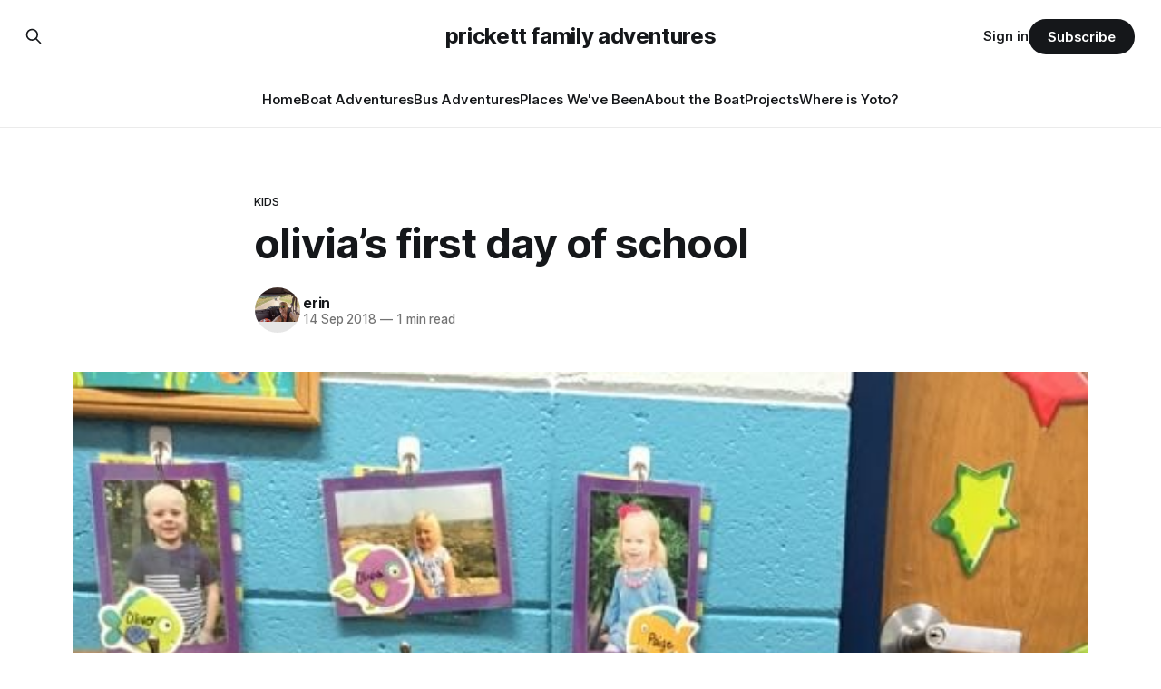

--- FILE ---
content_type: text/html; charset=utf-8
request_url: https://www.bradenanderin.com/olivias-first-day-of-school/
body_size: 6764
content:
<!DOCTYPE html>
<html lang="en">
<head>

    <title>olivia’s first day of school</title>
    <meta charset="utf-8">
    <meta name="viewport" content="width=device-width, initial-scale=1.0">
    
    <link rel="preload" as="style" href="https://www.bradenanderin.com/assets/built/screen.css?v=e6f27912bd">
    <link rel="preload" as="script" href="https://www.bradenanderin.com/assets/built/source.js?v=e6f27912bd">
    
    <link rel="preload" as="font" type="font/woff2" href="https://www.bradenanderin.com/assets/fonts/inter-roman.woff2?v=e6f27912bd" crossorigin="anonymous">
<style>
    @font-face {
        font-family: "Inter";
        font-style: normal;
        font-weight: 100 900;
        font-display: optional;
        src: url(https://www.bradenanderin.com/assets/fonts/inter-roman.woff2?v=e6f27912bd) format("woff2");
        unicode-range: U+0000-00FF, U+0131, U+0152-0153, U+02BB-02BC, U+02C6, U+02DA, U+02DC, U+0304, U+0308, U+0329, U+2000-206F, U+2074, U+20AC, U+2122, U+2191, U+2193, U+2212, U+2215, U+FEFF, U+FFFD;
    }
</style>

    <link rel="stylesheet" type="text/css" href="https://www.bradenanderin.com/assets/built/screen.css?v=e6f27912bd">

    <style>
        :root {
            --background-color: #ffffff
        }
    </style>

    <script>
        /* The script for calculating the color contrast has been taken from
        https://gomakethings.com/dynamically-changing-the-text-color-based-on-background-color-contrast-with-vanilla-js/ */
        var accentColor = getComputedStyle(document.documentElement).getPropertyValue('--background-color');
        accentColor = accentColor.trim().slice(1);

        if (accentColor.length === 3) {
            accentColor = accentColor[0] + accentColor[0] + accentColor[1] + accentColor[1] + accentColor[2] + accentColor[2];
        }

        var r = parseInt(accentColor.substr(0, 2), 16);
        var g = parseInt(accentColor.substr(2, 2), 16);
        var b = parseInt(accentColor.substr(4, 2), 16);
        var yiq = ((r * 299) + (g * 587) + (b * 114)) / 1000;
        var textColor = (yiq >= 128) ? 'dark' : 'light';

        document.documentElement.className = `has-${textColor}-text`;
    </script>

    <link rel="canonical" href="https://www.bradenanderin.com/olivias-first-day-of-school/">
    <meta name="referrer" content="no-referrer-when-downgrade">
    
    <meta property="og:site_name" content="prickett family adventures">
    <meta property="og:type" content="article">
    <meta property="og:title" content="olivia’s first day of school">
    <meta property="og:description" content="Olivia started school at Emma’s old preschool today.




She’s doing the 2 year old class that Emma did. Same teachers. Same room. Olivia had a blast! There wasn’t a single tear... unlike Emma who cried every time for at least the first month.


While I had 2">
    <meta property="og:url" content="https://www.bradenanderin.com/olivias-first-day-of-school/">
    <meta property="og:image" content="https://www.bradenanderin.com/content/images/2018/09/E0B2143D-4F77-4F90-8215-BA644B8E424E.jpeg">
    <meta property="article:published_time" content="2018-09-14T18:16:08.000Z">
    <meta property="article:modified_time" content="2018-09-14T19:01:09.000Z">
    <meta property="article:tag" content="kids">
    <meta property="article:tag" content="around the house">
    
    <meta name="twitter:card" content="summary_large_image">
    <meta name="twitter:title" content="olivia’s first day of school">
    <meta name="twitter:description" content="Olivia started school at Emma’s old preschool today.




She’s doing the 2 year old class that Emma did. Same teachers. Same room. Olivia had a blast! There wasn’t a single tear... unlike Emma who cried every time for at least the first month.


While I had 2">
    <meta name="twitter:url" content="https://www.bradenanderin.com/olivias-first-day-of-school/">
    <meta name="twitter:image" content="https://www.bradenanderin.com/content/images/2018/09/E0B2143D-4F77-4F90-8215-BA644B8E424E.jpeg">
    <meta name="twitter:label1" content="Written by">
    <meta name="twitter:data1" content="erin">
    <meta name="twitter:label2" content="Filed under">
    <meta name="twitter:data2" content="kids, around the house">
    <meta property="og:image:width" content="600">
    <meta property="og:image:height" content="800">
    
    <script type="application/ld+json">
{
    "@context": "https://schema.org",
    "@type": "Article",
    "publisher": {
        "@type": "Organization",
        "name": "prickett family adventures",
        "url": "https://www.bradenanderin.com/",
        "logo": {
            "@type": "ImageObject",
            "url": "https://www.bradenanderin.com/favicon.ico",
            "width": 48,
            "height": 48
        }
    },
    "author": {
        "@type": "Person",
        "name": "erin",
        "image": {
            "@type": "ImageObject",
            "url": "https://www.bradenanderin.com/content/images/size/w1200/2021/01/IMG_20200804_130918.jpg",
            "width": 1200,
            "height": 900
        },
        "url": "https://www.bradenanderin.com/author/erin-2/",
        "sameAs": [
            "http://bradenanderin.com"
        ]
    },
    "headline": "olivia’s first day of school",
    "url": "https://www.bradenanderin.com/olivias-first-day-of-school/",
    "datePublished": "2018-09-14T18:16:08.000Z",
    "dateModified": "2018-09-14T19:01:09.000Z",
    "image": {
        "@type": "ImageObject",
        "url": "https://www.bradenanderin.com/content/images/2018/09/E0B2143D-4F77-4F90-8215-BA644B8E424E.jpeg",
        "width": 600,
        "height": 800
    },
    "keywords": "kids, around the house",
    "description": "Olivia started school at Emma’s old preschool today.\n\n\n\n\nShe’s doing the 2 year old class that Emma did. Same teachers. Same room. Olivia had a blast! There wasn’t a single tear... unlike Emma who cried every time for at least the first month.\n\n\nWhile I had 2 1/2 hours to myself I painted the dining room. It was in desperate need of some fresh paint. I got two new coats done with a half hour to spare. Next time I’ll tackle the mud room.\n\n\n",
    "mainEntityOfPage": "https://www.bradenanderin.com/olivias-first-day-of-school/"
}
    </script>

    <meta name="generator" content="Ghost 6.13">
    <link rel="alternate" type="application/rss+xml" title="prickett family adventures" href="https://www.bradenanderin.com/rss/">
    <script defer src="https://cdn.jsdelivr.net/ghost/portal@~2.56/umd/portal.min.js" data-i18n="true" data-ghost="https://www.bradenanderin.com/" data-key="678b1a0ca510bfcb75307d8df0" data-api="https://prickett-family-adventures.ghost.io/ghost/api/content/" data-locale="en" crossorigin="anonymous"></script><style id="gh-members-styles">.gh-post-upgrade-cta-content,
.gh-post-upgrade-cta {
    display: flex;
    flex-direction: column;
    align-items: center;
    font-family: -apple-system, BlinkMacSystemFont, 'Segoe UI', Roboto, Oxygen, Ubuntu, Cantarell, 'Open Sans', 'Helvetica Neue', sans-serif;
    text-align: center;
    width: 100%;
    color: #ffffff;
    font-size: 16px;
}

.gh-post-upgrade-cta-content {
    border-radius: 8px;
    padding: 40px 4vw;
}

.gh-post-upgrade-cta h2 {
    color: #ffffff;
    font-size: 28px;
    letter-spacing: -0.2px;
    margin: 0;
    padding: 0;
}

.gh-post-upgrade-cta p {
    margin: 20px 0 0;
    padding: 0;
}

.gh-post-upgrade-cta small {
    font-size: 16px;
    letter-spacing: -0.2px;
}

.gh-post-upgrade-cta a {
    color: #ffffff;
    cursor: pointer;
    font-weight: 500;
    box-shadow: none;
    text-decoration: underline;
}

.gh-post-upgrade-cta a:hover {
    color: #ffffff;
    opacity: 0.8;
    box-shadow: none;
    text-decoration: underline;
}

.gh-post-upgrade-cta a.gh-btn {
    display: block;
    background: #ffffff;
    text-decoration: none;
    margin: 28px 0 0;
    padding: 8px 18px;
    border-radius: 4px;
    font-size: 16px;
    font-weight: 600;
}

.gh-post-upgrade-cta a.gh-btn:hover {
    opacity: 0.92;
}</style><script async src="https://js.stripe.com/v3/"></script>
    <script defer src="https://cdn.jsdelivr.net/ghost/sodo-search@~1.8/umd/sodo-search.min.js" data-key="678b1a0ca510bfcb75307d8df0" data-styles="https://cdn.jsdelivr.net/ghost/sodo-search@~1.8/umd/main.css" data-sodo-search="https://prickett-family-adventures.ghost.io/" data-locale="en" crossorigin="anonymous"></script>
    
    <link href="https://www.bradenanderin.com/webmentions/receive/" rel="webmention">
    <script defer src="/public/cards.min.js?v=e6f27912bd"></script>
    <link rel="stylesheet" type="text/css" href="/public/cards.min.css?v=e6f27912bd">
    <script defer src="/public/comment-counts.min.js?v=e6f27912bd" data-ghost-comments-counts-api="https://www.bradenanderin.com/members/api/comments/counts/"></script>
    <script defer src="/public/member-attribution.min.js?v=e6f27912bd"></script>
    <script defer src="/public/ghost-stats.min.js?v=e6f27912bd" data-stringify-payload="false" data-datasource="analytics_events" data-storage="localStorage" data-host="https://www.bradenanderin.com/.ghost/analytics/api/v1/page_hit"  tb_site_uuid="3753a80f-8fde-4050-bece-f7bceee6e14c" tb_post_uuid="380767e3-96a7-431d-af98-38911d1f962f" tb_post_type="post" tb_member_uuid="undefined" tb_member_status="undefined"></script><style>:root {--ghost-accent-color: #15171A;}</style>
    <!-- Global site tag (gtag.js) - Google Analytics -->
<script async src="https://www.googletagmanager.com/gtag/js?id=UA-78713555-2"></script>
<script>
  window.dataLayer = window.dataLayer || [];
  function gtag(){dataLayer.push(arguments);}
  gtag('js', new Date());

  gtag('config', 'UA-78713555-2');  
    
</script>
<script>
    document.documentElement.classList.add('no-infinite-scroll')
</script>

</head>
<body class="post-template tag-kids tag-around-the-house tag-hash-import-2023-10-16-11-47 has-sans-title has-sans-body">

<div class="gh-viewport">
    
    <header id="gh-navigation" class="gh-navigation is-stacked gh-outer">
    <div class="gh-navigation-inner gh-inner">

        <div class="gh-navigation-brand">
            <a class="gh-navigation-logo is-title" href="https://www.bradenanderin.com">
                    prickett family adventures
            </a>
            <button class="gh-search gh-icon-button" aria-label="Search this site" data-ghost-search>
    <svg xmlns="http://www.w3.org/2000/svg" fill="none" viewBox="0 0 24 24" stroke="currentColor" stroke-width="2" width="20" height="20"><path stroke-linecap="round" stroke-linejoin="round" d="M21 21l-6-6m2-5a7 7 0 11-14 0 7 7 0 0114 0z"></path></svg></button>            <button class="gh-burger gh-icon-button" aria-label="Menu">
                <svg xmlns="http://www.w3.org/2000/svg" width="24" height="24" fill="currentColor" viewBox="0 0 256 256"><path d="M224,128a8,8,0,0,1-8,8H40a8,8,0,0,1,0-16H216A8,8,0,0,1,224,128ZM40,72H216a8,8,0,0,0,0-16H40a8,8,0,0,0,0,16ZM216,184H40a8,8,0,0,0,0,16H216a8,8,0,0,0,0-16Z"></path></svg>                <svg xmlns="http://www.w3.org/2000/svg" width="24" height="24" fill="currentColor" viewBox="0 0 256 256"><path d="M205.66,194.34a8,8,0,0,1-11.32,11.32L128,139.31,61.66,205.66a8,8,0,0,1-11.32-11.32L116.69,128,50.34,61.66A8,8,0,0,1,61.66,50.34L128,116.69l66.34-66.35a8,8,0,0,1,11.32,11.32L139.31,128Z"></path></svg>            </button>
        </div>

        <nav class="gh-navigation-menu">
            <ul class="nav">
    <li class="nav-home"><a href="https://www.bradenanderin.com/">Home</a></li>
    <li class="nav-boat-adventures"><a href="https://www.bradenanderin.com/tag/the-boat/">Boat Adventures</a></li>
    <li class="nav-bus-adventures"><a href="https://www.bradenanderin.com/tag/the-bus/">Bus Adventures</a></li>
    <li class="nav-places-weve-been"><a href="https://www.bradenanderin.com/tag/places-weve-been/">Places We&#x27;ve Been</a></li>
    <li class="nav-about-the-boat"><a href="https://www.bradenanderin.com/about-the-boat/">About the Boat</a></li>
    <li class="nav-projects"><a href="https://www.bradenanderin.com/tag/projects/">Projects</a></li>
    <li class="nav-where-is-yoto"><a href="https://www.bradenanderin.com/where-is-yoto/">Where is Yoto?</a></li>
</ul>

        </nav>

        <div class="gh-navigation-actions">
                <button class="gh-search gh-icon-button" aria-label="Search this site" data-ghost-search>
    <svg xmlns="http://www.w3.org/2000/svg" fill="none" viewBox="0 0 24 24" stroke="currentColor" stroke-width="2" width="20" height="20"><path stroke-linecap="round" stroke-linejoin="round" d="M21 21l-6-6m2-5a7 7 0 11-14 0 7 7 0 0114 0z"></path></svg></button>                <div class="gh-navigation-members">
                            <a href="#/portal/signin" data-portal="signin">Sign in</a>
                                <a class="gh-button" href="#/portal/signup" data-portal="signup">Subscribe</a>
                </div>
        </div>

    </div>
</header>

    

<main class="gh-main">

    <article class="gh-article post tag-kids tag-around-the-house tag-hash-import-2023-10-16-11-47">

        <header class="gh-article-header gh-canvas">

                <a class="gh-article-tag" href="https://www.bradenanderin.com/tag/kids/">kids</a>
            <h1 class="gh-article-title is-title">olivia’s first day of school</h1>

            <div class="gh-article-meta">
                <div class="gh-article-author-image instapaper_ignore">
                            <a href="/author/erin-2/">
                                <img class="author-profile-image" src="/content/images/size/w160/2021/01/IMG_20200804_130918.jpg" alt="erin">
                            </a>
                </div>
                <div class="gh-article-meta-wrapper">
                    <h4 class="gh-article-author-name"><a href="/author/erin-2/">erin</a></h4>
                    <div class="gh-article-meta-content">
                        <time class="gh-article-meta-date" datetime="2018-09-14">14 Sep 2018</time>
                            <span class="gh-article-meta-length"><span class="bull">—</span> 1 min read</span>
                    </div>
                </div>
            </div>

                <figure class="gh-article-image">
        <img
            srcset="/content/images/size/w320/2018/09/E0B2143D-4F77-4F90-8215-BA644B8E424E.jpeg 320w,
                    /content/images/size/w600/2018/09/E0B2143D-4F77-4F90-8215-BA644B8E424E.jpeg 600w,
                    /content/images/size/w960/2018/09/E0B2143D-4F77-4F90-8215-BA644B8E424E.jpeg 960w,
                    /content/images/size/w1200/2018/09/E0B2143D-4F77-4F90-8215-BA644B8E424E.jpeg 1200w,
                    /content/images/size/w2000/2018/09/E0B2143D-4F77-4F90-8215-BA644B8E424E.jpeg 2000w"
            sizes="(max-width: 1200px) 100vw, 1120px"
            src="/content/images/size/w1200/2018/09/E0B2143D-4F77-4F90-8215-BA644B8E424E.jpeg"
            alt="olivia’s first day of school"
        >
    </figure>

        </header>

        <section class="gh-content gh-canvas is-body">
            <!--kg-card-begin: markdown--><p>Olivia started school at Emma’s old preschool today.<br>
<img src="https://www.bradenanderin.com/content/images/2018/09/F90E652B-C622-442B-A809-1CA353FFE087.jpeg" alt="image" loading="lazy"></p>
<p>She’s doing the 2 year old class that Emma did. Same teachers. Same room. Olivia had a blast! There wasn’t a single tear... unlike Emma who cried every time for at least the first month.</p>
<p>While I had 2 1/2 hours to myself I painted the dining room. It was in desperate need of some fresh paint. I got two new coats done with a half hour to spare. Next time I’ll tackle the mud room.<br>
<img src="https://www.bradenanderin.com/content/images/2018/09/3BD3C6EF-DE79-451F-ACD3-3E855693E542.jpeg" alt="image" loading="lazy"></p>
<!--kg-card-end: markdown-->
        </section>

    </article>

        <div class="gh-comments gh-canvas">
            
        <script defer src="https://cdn.jsdelivr.net/ghost/comments-ui@~1.3/umd/comments-ui.min.js" data-locale="en" data-ghost-comments="https://www.bradenanderin.com/" data-api="https://prickett-family-adventures.ghost.io/ghost/api/content/" data-admin="https://prickett-family-adventures.ghost.io/ghost/" data-key="678b1a0ca510bfcb75307d8df0" data-title="null" data-count="true" data-post-id="652d692a38a4c200016d8ec5" data-color-scheme="auto" data-avatar-saturation="60" data-accent-color="#15171A" data-comments-enabled="all" data-publication="prickett family adventures" crossorigin="anonymous"></script>
    
        </div>

</main>


            <section class="gh-container is-grid gh-outer">
                <div class="gh-container-inner gh-inner">
                    <h2 class="gh-container-title">Read more</h2>
                    <div class="gh-feed">
                            <article class="gh-card post">
    <a class="gh-card-link" href="/black-point-bahamas-2/">
            <figure class="gh-card-image">
                <img
                    srcset="/content/images/size/w160/format/webp/2026/01/PXL_20260117_152157286.jpg 160w,
                            /content/images/size/w320/format/webp/2026/01/PXL_20260117_152157286.jpg 320w,
                            /content/images/size/w600/format/webp/2026/01/PXL_20260117_152157286.jpg 600w,
                            /content/images/size/w960/format/webp/2026/01/PXL_20260117_152157286.jpg 960w,
                            /content/images/size/w1200/format/webp/2026/01/PXL_20260117_152157286.jpg 1200w,
                            /content/images/size/w2000/format/webp/2026/01/PXL_20260117_152157286.jpg 2000w"
                    sizes="320px"
                    src="/content/images/size/w600/2026/01/PXL_20260117_152157286.jpg"
                    alt="black point, bahamas"
                    loading="lazy"
                >
            </figure>
        <div class="gh-card-wrapper">
            <h3 class="gh-card-title is-title">black point, bahamas</h3>
                    <p class="gh-card-excerpt is-body">Black Point has a few must do&#39;s. One of them is lunch at Lorraine&#39;s Cafe. Another one is getting coconut bread made fresh daily by Lorraine&#39;s mom. We stopped in Black Point in March (post here) hoping to get some bread, but the weather</p>
            <footer class="gh-card-meta">
<!--
             -->
                    <span class="gh-card-author">By erin</span>
                    <time class="gh-card-date" datetime="2026-01-17">17 Jan 2026</time>
                <!--
         --></footer>
        </div>
    </a>
</article>
                            <article class="gh-card post">
    <a class="gh-card-link" href="/staniel-cay-bahamas-2/">
            <figure class="gh-card-image">
                <img
                    srcset="/content/images/size/w160/format/webp/2026/01/PXL_20260116_185929670.jpg 160w,
                            /content/images/size/w320/format/webp/2026/01/PXL_20260116_185929670.jpg 320w,
                            /content/images/size/w600/format/webp/2026/01/PXL_20260116_185929670.jpg 600w,
                            /content/images/size/w960/format/webp/2026/01/PXL_20260116_185929670.jpg 960w,
                            /content/images/size/w1200/format/webp/2026/01/PXL_20260116_185929670.jpg 1200w,
                            /content/images/size/w2000/format/webp/2026/01/PXL_20260116_185929670.jpg 2000w"
                    sizes="320px"
                    src="/content/images/size/w600/2026/01/PXL_20260116_185929670.jpg"
                    alt="staniel cay, bahamas"
                    loading="lazy"
                >
            </figure>
        <div class="gh-card-wrapper">
            <h3 class="gh-card-title is-title">staniel cay, bahamas</h3>
                    <p class="gh-card-excerpt is-body">You can&#39;t stop in Staniel Cay without lunch at the Staniel Cay Yacht Club and a visit with the sharks.</p>
            <footer class="gh-card-meta">
<!--
             -->
                    <span class="gh-card-author">By erin</span>
                    <time class="gh-card-date" datetime="2026-01-17">17 Jan 2026</time>
                <!--
         --></footer>
        </div>
    </a>
</article>
                            <article class="gh-card post">
    <a class="gh-card-link" href="/thomas-cay-bahamas/">
            <figure class="gh-card-image">
                <img
                    srcset="/content/images/size/w160/format/webp/2026/01/PXL_20260115_172516305.jpg 160w,
                            /content/images/size/w320/format/webp/2026/01/PXL_20260115_172516305.jpg 320w,
                            /content/images/size/w600/format/webp/2026/01/PXL_20260115_172516305.jpg 600w,
                            /content/images/size/w960/format/webp/2026/01/PXL_20260115_172516305.jpg 960w,
                            /content/images/size/w1200/format/webp/2026/01/PXL_20260115_172516305.jpg 1200w,
                            /content/images/size/w2000/format/webp/2026/01/PXL_20260115_172516305.jpg 2000w"
                    sizes="320px"
                    src="/content/images/size/w600/2026/01/PXL_20260115_172516305.jpg"
                    alt="thomas cay, bahamas"
                    loading="lazy"
                >
            </figure>
        <div class="gh-card-wrapper">
            <h3 class="gh-card-title is-title">thomas cay, bahamas</h3>
                    <p class="gh-card-excerpt is-body">The Bahamas is beautiful, but the weather is annoying. About once a week a cold front comes though that makes us have to find shelter from the wind and waves. The downside is sometimes we have to leave places before we&#39;re ready. The upside is that we&#39;</p>
            <footer class="gh-card-meta">
<!--
             -->
                    <span class="gh-card-author">By erin</span>
                    <time class="gh-card-date" datetime="2026-01-17">17 Jan 2026</time>
                <!--
         --></footer>
        </div>
    </a>
</article>
                            <article class="gh-card post">
    <a class="gh-card-link" href="/warderick-wells-bahamas-2/">
            <figure class="gh-card-image">
                <img
                    srcset="/content/images/size/w160/format/webp/2026/01/PXL_20260111_163706445.jpg 160w,
                            /content/images/size/w320/format/webp/2026/01/PXL_20260111_163706445.jpg 320w,
                            /content/images/size/w600/format/webp/2026/01/PXL_20260111_163706445.jpg 600w,
                            /content/images/size/w960/format/webp/2026/01/PXL_20260111_163706445.jpg 960w,
                            /content/images/size/w1200/format/webp/2026/01/PXL_20260111_163706445.jpg 1200w,
                            /content/images/size/w2000/format/webp/2026/01/PXL_20260111_163706445.jpg 2000w"
                    sizes="320px"
                    src="/content/images/size/w600/2026/01/PXL_20260111_163706445.jpg"
                    alt="warderick wells, bahamas"
                    loading="lazy"
                >
            </figure>
        <div class="gh-card-wrapper">
            <h3 class="gh-card-title is-title">warderick wells, bahamas</h3>
                    <p class="gh-card-excerpt is-body">Warderick Wells is one of the most beautiful places in the Bahamas. When we were here back in April (post here) we only got to stay for one night. We had hoped we&#39;d be able to come back again on our way up to Florida, but we didn&</p>
            <footer class="gh-card-meta">
<!--
             -->
                    <span class="gh-card-author">By erin</span>
                    <time class="gh-card-date" datetime="2026-01-12">12 Jan 2026</time>
                <!--
         --></footer>
        </div>
    </a>
</article>
                    </div>
                </div>
            </section>

    
    <footer class="gh-footer gh-outer">
    <div class="gh-footer-inner gh-inner">

        <div class="gh-footer-bar">
            <span class="gh-footer-logo is-title">
                    prickett family adventures
            </span>
            <nav class="gh-footer-menu">
                
            </nav>
            <div class="gh-footer-copyright">
                Powered by <a href="https://ghost.org/" target="_blank" rel="noopener">Ghost</a>
            </div>
        </div>

                <section class="gh-footer-signup">
                    <h2 class="gh-footer-signup-header is-title">
                        Sign up for updates!
                    </h2>
                    <p class="gh-footer-signup-subhead is-body">
                        You know you want to...
                    </p>
                    <form class="gh-form" data-members-form>
    <input class="gh-form-input" id="footer-email" name="email" type="email" placeholder="jamie@example.com" required data-members-email>
    <button class="gh-button" type="submit" aria-label="Subscribe">
        <span><span>Subscribe</span> <svg xmlns="http://www.w3.org/2000/svg" width="32" height="32" fill="currentColor" viewBox="0 0 256 256"><path d="M224.49,136.49l-72,72a12,12,0,0,1-17-17L187,140H40a12,12,0,0,1,0-24H187L135.51,64.48a12,12,0,0,1,17-17l72,72A12,12,0,0,1,224.49,136.49Z"></path></svg></span>
        <svg xmlns="http://www.w3.org/2000/svg" height="24" width="24" viewBox="0 0 24 24">
    <g stroke-linecap="round" stroke-width="2" fill="currentColor" stroke="none" stroke-linejoin="round" class="nc-icon-wrapper">
        <g class="nc-loop-dots-4-24-icon-o">
            <circle cx="4" cy="12" r="3"></circle>
            <circle cx="12" cy="12" r="3"></circle>
            <circle cx="20" cy="12" r="3"></circle>
        </g>
        <style data-cap="butt">
            .nc-loop-dots-4-24-icon-o{--animation-duration:0.8s}
            .nc-loop-dots-4-24-icon-o *{opacity:.4;transform:scale(.75);animation:nc-loop-dots-4-anim var(--animation-duration) infinite}
            .nc-loop-dots-4-24-icon-o :nth-child(1){transform-origin:4px 12px;animation-delay:-.3s;animation-delay:calc(var(--animation-duration)/-2.666)}
            .nc-loop-dots-4-24-icon-o :nth-child(2){transform-origin:12px 12px;animation-delay:-.15s;animation-delay:calc(var(--animation-duration)/-5.333)}
            .nc-loop-dots-4-24-icon-o :nth-child(3){transform-origin:20px 12px}
            @keyframes nc-loop-dots-4-anim{0%,100%{opacity:.4;transform:scale(.75)}50%{opacity:1;transform:scale(1)}}
        </style>
    </g>
</svg>        <svg class="checkmark" xmlns="http://www.w3.org/2000/svg" viewBox="0 0 52 52">
    <path class="checkmark__check" fill="none" d="M14.1 27.2l7.1 7.2 16.7-16.8"/>
    <style>
        .checkmark {
            width: 40px;
            height: 40px;
            display: block;
            stroke-width: 2.5;
            stroke: currentColor;
            stroke-miterlimit: 10;
        }

        .checkmark__check {
            transform-origin: 50% 50%;
            stroke-dasharray: 48;
            stroke-dashoffset: 48;
            animation: stroke .3s cubic-bezier(0.650, 0.000, 0.450, 1.000) forwards;
        }

        @keyframes stroke {
            100% { stroke-dashoffset: 0; }
        }
    </style>
</svg>    </button>
    <p data-members-error></p>
</form>                </section>

    </div>
</footer>    
</div>

    <div class="pswp" tabindex="-1" role="dialog" aria-hidden="true">
    <div class="pswp__bg"></div>

    <div class="pswp__scroll-wrap">
        <div class="pswp__container">
            <div class="pswp__item"></div>
            <div class="pswp__item"></div>
            <div class="pswp__item"></div>
        </div>

        <div class="pswp__ui pswp__ui--hidden">
            <div class="pswp__top-bar">
                <div class="pswp__counter"></div>

                <button class="pswp__button pswp__button--close" title="Close (Esc)"></button>
                <button class="pswp__button pswp__button--share" title="Share"></button>
                <button class="pswp__button pswp__button--fs" title="Toggle fullscreen"></button>
                <button class="pswp__button pswp__button--zoom" title="Zoom in/out"></button>

                <div class="pswp__preloader">
                    <div class="pswp__preloader__icn">
                        <div class="pswp__preloader__cut">
                            <div class="pswp__preloader__donut"></div>
                        </div>
                    </div>
                </div>
            </div>

            <div class="pswp__share-modal pswp__share-modal--hidden pswp__single-tap">
                <div class="pswp__share-tooltip"></div>
            </div>

            <button class="pswp__button pswp__button--arrow--left" title="Previous (arrow left)"></button>
            <button class="pswp__button pswp__button--arrow--right" title="Next (arrow right)"></button>

            <div class="pswp__caption">
                <div class="pswp__caption__center"></div>
            </div>
        </div>
    </div>
</div>
<script src="https://www.bradenanderin.com/assets/built/source.js?v=e6f27912bd"></script>



</body>
</html>
